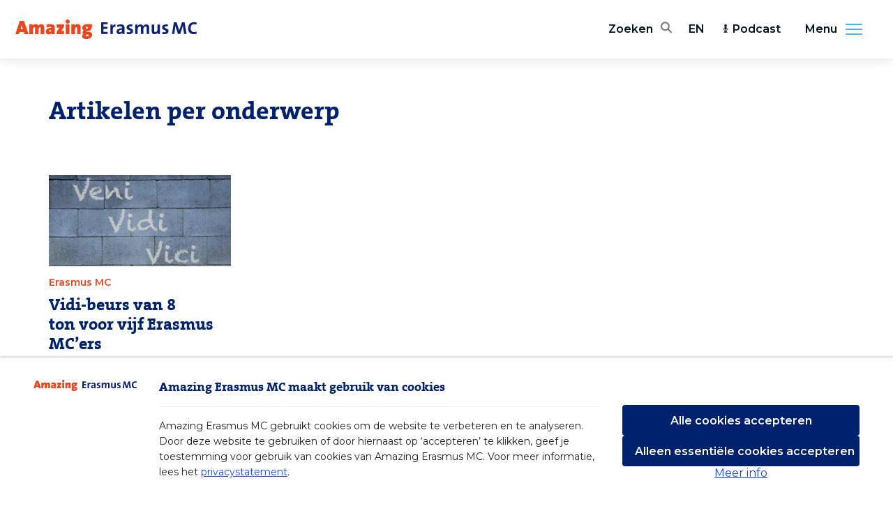

--- FILE ---
content_type: text/html; charset=UTF-8
request_url: https://amazingerasmusmc.nl/tag/kim-van-der-heiden
body_size: 3697
content:
<!DOCTYPE html>
<html lang="nl">
    <head>
        <meta charset="utf-8">
<meta http-equiv="x-ua-compatible" content="ie=edge">
<meta name="csrf-token" content="0wq2TmAbO33ujGDH7lbd3Y7BBFwtwyVbucGyGcUL">
<meta name="viewport" content="width=device-width, initial-scale=1, shrink-to-fit=no">

<title>Kim van der Heiden - Amazing Erasmus MC</title>
<meta name="description" content="Amazing Erasmus MC">



<meta name="apple-mobile-web-app-capable" content="yes">
<meta name="apple-mobile-web-app-status-bar-style" content="white">
<meta name="apple-mobile-web-app-title" content="Amazing Erasmus MC">

<meta name="theme-color" content="#fff">
<meta name="mobile-web-app-capable" content="yes">

<meta property="og:image" content="https://amazingerasmusmc.nl/images/share-default-facebook.png">
<meta property="og:url" content="https://amazingerasmusmc.nl/tag/kim-van-der-heiden">
<meta property="og:type" content="article">
<meta property="og:title" content="Kim van der Heiden - Amazing Erasmus MC">
<meta property="og:description" content="Amazing Erasmus MC">
<meta property="og:site_name" content="Amazing Erasmus MC">
<meta property="og:locale" content="nl">
<meta property="article:author" content="Amazing Erasmus MC">

<meta name="twitter:card" content="summary_large_image">
<meta name="twitter:image" content="https://amazingerasmusmc.nl/images/share-default-facebook.png">
<meta name="twitter:site" content="@ErasmusMC">
<meta name="twitter:creator" content="@ErasmusMC">
<meta name="twitter:url" content="https://amazingerasmusmc.nl/tag/kim-van-der-heiden">
<meta name="twitter:title" content="Kim van der Heiden - Amazing Erasmus MC">
<meta name="twitter:description" content="Amazing Erasmus MC">

<link rel="icon" type="image/png" sizes="16x16" href="https://amazingerasmusmc.nl/images/favicons/favicon-16x16.png">
<link rel="icon" type="image/png" sizes="32x32" href="https://amazingerasmusmc.nl/images/favicons/favicon-32x32.png">
<link rel="icon" type="image/png" sizes="96x96" href="https://amazingerasmusmc.nl/images/favicons/favicon-96x96.png">
<link rel="icon" type="image/png" sizes="192x192" href="https://amazingerasmusmc.nl/images/favicons/favicon-192x192.png">
<link rel="apple-touch-icon" type="image/png" sizes="180x180" href="https://amazingerasmusmc.nl/images/favicons/favicon-180x180.png">

<link href="https://fonts.googleapis.com/css?family=Montserrat:400,600,900" rel="stylesheet">
<link rel="stylesheet" href="/css/app.css?id=321486b1494bcd8d836e">

<script nonce="Q5zgzXz0D3rp5o4O4TzXauNIhhdiSVtF">
    window.Laravel = {
        csrfToken: '0wq2TmAbO33ujGDH7lbd3Y7BBFwtwyVbucGyGcUL',
    };
</script>

<script nonce="Q5zgzXz0D3rp5o4O4TzXauNIhhdiSVtF">
    window.Consent = {
        accept: 'Cookies accepteren',
        all: 'Alle cookies accepteren',
        description: 'Amazing Erasmus MC gebruikt cookies om de website te verbeteren en te analyseren. Door deze website te gebruiken of door hiernaast op ‘accepteren’ te klikken, geef je toestemming voor gebruik van cookies van Amazing Erasmus MC. Voor meer informatie, lees het <a href="/privacy">privacystatement</a>.',
        essential: 'Alleen essentiële cookies accepteren',
        functional: 'Functioneel, noodzakelijk voor het functioneren van de website',
        logo: 'https://amazingerasmusmc.nl/images/logos/logo.svg',
        lessInfo: 'Minder info',
        moreInfo: 'Meer info',
        noAutoOptIn: true,
        prefix: 'amazingerasmusmc_',
        secure:  true ,
        settings: 'Pas instellingen aan',
        title: 'Amazing Erasmus MC maakt gebruik van cookies',
        tracking: 'Statistieken, voor analysedoeleinden om de website te verbeteren',
        types: [
            'functional',
            'tracking',
        ],
        unchecked: true,
    };
</script>
<script
    nonce="Q5zgzXz0D3rp5o4O4TzXauNIhhdiSVtF"
    src="https://consent.23g.io/consent.js"
></script>

    <script nonce="Q5zgzXz0D3rp5o4O4TzXauNIhhdiSVtF">
        if (typeof Consent !== 'undefined' && Consent.hasOptIn('tracking')) {
            // Matomo
            var _paq = window._paq = window._paq || [];
            /* tracker methods like "setCustomDimension" should be called before "trackPageView" */
            _paq.push(['trackPageView']);
            _paq.push(['enableLinkTracking']);
            (function() {
                var u="https://webstat.erasmusmc.nl/";
                _paq.push(['setTrackerUrl', u+'piwik.php']);
                _paq.push(['setSiteId', '11']);
                var d=document, g=d.createElement('script'), s=d.getElementsByTagName('script')[0];
                g.type='text/javascript'; g.async=true; g.src=u+'piwik.js'; s.parentNode.insertBefore(g,s);
            })();
        }
    </script>

    </head>

    <body class="">
        <div
            v-cloak
            id="app"
            class="app page-wrapper"
        >
            <header class="header" role="banner">
    <div class="header-top">
        <div class="header-logo">
            <a href="/" aria-label="Erasmus MC logo. Navigeert naar homepage." title="Terug naar homepage.">
                <div class="header-logo-wrapper">
                    <img
                        src="https://amazingerasmusmc.nl/images/logos/logo.svg"
                        class="lazy lazyload"
                        width="260"
                        height="28"
                        alt="Logo Amazing ErasmusMC"
                    >
                </div>
            </a>
        </div>

        <div class="header-utilities">
            <div class="header-search" title="Search the site">
    <button aria-label="Zoekbalk openen" class="header-search-toggle js-header-search-toggle" aria-haspopup="true">
        <span class="header-search-toggle-text">Zoeken</span>
        <span class="header-search-icon emc-icon-search"></span>
    </button>
    <div class="header-search-form-holder js-header-search-form-holder">
        <form class="header-search-form js-header-search-form" action="https://amazingerasmusmc.nl/search" method="get" autocomplete="off" role="search">
            <input
                type="search"
                class="header-search-field text js-header-search-autocomplete"
                data-url="https://amazingerasmusmc.nl/search/query"
                placeholder="Uw zoekterm"
                value=""
                name="query"
                aria-label="home.field_label"
            >
            <button type="submit" class="header-search-button" aria-label="Zoeken"><span class="header-search-icon emc-icon-search" aria-hidden="true"></span></button>
        </form>
    </div>
</div>
            <div class="header-language">
            <a
            href="https://amazingerasmusmc.com"
            class="header-language-link"
        >
            EN
        </a>
    </div>

                            <ul class="header-menu-list list hidden-until-larger">
                                            <li class="header-menu-item icon-podcast">
                            <a
                                href="/podcasts"
                                class="header-menu-link"
                            >
                                                                    <icon icon="podcast"></icon>
                                                                Podcast
                            </a>
                        </li>
                                    </ul>
                    </div>
    </div>
</header>


<button class="header-menu-toggle js-menu-toggle" title="Menu uitklappen" aria-haspopup="true" aria-expanded="false" aria-controls="menu">
    Menu
    <span class="header-menu-side">
        <span class="header-menu-side-icon"></span>
    </span>
</button>
<nav class="header-nav-side" id="menu" role="navigation">
    <div class="header-nav-side-drawer">
                    <ul class="header-nav-side-list list" role="menu">
                                    <li class="header-nav-side-item" role="menuitem">
                        <a
                            href="/"
                            class="header-nav-side-link"
                            tabindex="-1"
                        >
                            Home
                        </a>
                    </li>
                                    <li class="header-nav-side-item" role="menuitem">
                        <a
                            href="/redactie/"
                            class="header-nav-side-link"
                            tabindex="-1"
                        >
                            Redactie
                        </a>
                    </li>
                                    <li class="header-nav-side-item" role="menuitem">
                        <a
                            href="https://amazingerasmusmc.nl/nieuwsbrief"
                            class="header-nav-side-link"
                            tabindex="-1"
                        >
                            Nieuwsbrief
                        </a>
                    </li>
                                    <li class="header-nav-side-item" role="menuitem">
                        <a
                            href="https://www.erasmusmc.nl"
                            class="header-nav-side-link"
                            tabindex="-1"
                        >
                            ErasmusMC.nl
                        </a>
                    </li>
                            </ul>
                            <ul class="header-nav-side-list list hide-larger" role="menu">
                                    <li class="header-nav-side-item" role="menuitem">
                        <a
                            href="/podcasts"
                            class="header-nav-side-link"
                            tabindex="-1"
                        >
                            Podcast
                        </a>
                    </li>
                            </ul>
        
        <ul class="header-nav-side-list header-nav-side-list-social list" role="menu">
            <li class="header-nav-side-item" role="menuitem">
                <a href="https://www.facebook.com/erasmusmc"
                   class="header-nav-side-link"
                   aria-label="Facebook"
                   title="Erasmus MC facebook"
                   target="_blank"
                   rel="noopener noreferrer"
                   tabindex="-1"
                >
                    <span class="emc-icon-facebook"></span>
                </a>
            </li>
            <li class="header-nav-side-item" role="menuitem">
                <a href="https://twitter.com/erasmusmc"
                   class="header-nav-side-link"
                   aria-label="Twitter"
                   title="Erasmus MC Twitter"
                   target="_blank"
                   rel="noopener noreferrer"
                   tabindex="-1"
                >
                    <span class="emc-icon-twitter"></span>
                </a>
            </li>
            <li class="header-nav-side-item" role="menuitem">
                <a href="https://www.instagram.com/erasmusmc/"
                   class="header-nav-side-link"
                   aria-label="Instagram"
                   title="Erasmus MC Instagram"
                   target="_blank"
                   rel="noopener noreferrer"
                   tabindex="-1"
                >
                    <span class="emc-icon-instagram"></span>
                </a>
            </li>
            <li class="header-nav-side-item" role="menuitem">
                <a href="https://www.linkedin.com/company/erasmus-mc/"
                   class="header-nav-side-link"
                   aria-label="LinkedIn"
                   title="Erasmus MC LinkedIn"
                   target="_blank"
                   rel="noopener noreferrer"
                   tabindex="-1"
                >
                    <span class="emc-icon-linkedin"></span>
                </a>
            </li>
        </ul>
        <ul class="header-nav-side-list header-nav-side-list-footer list" role="menu">
            <li class="header-nav-side-item" role="menuitem">
                <a href="https://amazingerasmusmc.nl/cookies" class="header-nav-side-link"tabindex="-1">Cookies</a>
            </li>
            <li class="header-nav-side-item" role="menuitem">
                <a href="https://amazingerasmusmc.nl/disclaimer" class="header-nav-side-link" tabindex="-1">Disclaimer</a>
            </li>
            <li class="header-nav-side-item" role="menuitem">
                <a href="https://amazingerasmusmc.nl/privacy" class="header-nav-side-link" tabindex="-1">Privacy</a>
            </li>
        </ul>
    </div>
</nav>

            
            <main class="main" id="app" role="main">
                <section class="flex content">
                        <section class="category-overview entry-top">
        <div class="columns">
            <div class="column">
                <h1 class="category-title">Artikelen per onderwerp</h1>

                <div class="category-description">
                    <p></p>
                    
                </div>

                                    <div class="columns">
                                                    <div class="column is-half-medium is-one-third-large is-one-quarter-huge">
                                <article class="category-article js-article" data-id="6405">
    <a href="/biomedisch/vidi-beurs-van-8-ton-voor-vijf-erasmus-mcers/">
        
        <figure class="category-article-figure">
                            <img src="[data-uri]"
                     data-src="https://erasmusmc-amazingerasmusmc.s3.eu-central-1.amazonaws.com/wp-content/uploads/2020/11/04160025/veni-vidi-beurs-shutterstock_1179995608-320x240.jpg"
                     data-srcset="https://erasmusmc-amazingerasmusmc.s3.eu-central-1.amazonaws.com/wp-content/uploads/2020/11/04160025/veni-vidi-beurs-shutterstock_1179995608-320x240.jpg 320w, https://erasmusmc-amazingerasmusmc.s3.eu-central-1.amazonaws.com/wp-content/uploads/2020/11/04160025/veni-vidi-beurs-shutterstock_1179995608-760x570.jpg 760w, https://erasmusmc-amazingerasmusmc.s3.eu-central-1.amazonaws.com/wp-content/uploads/2020/11/04160025/veni-vidi-beurs-shutterstock_1179995608-1056x792.jpg 1056w"
                     data-sizes="auto"
                     class="lazy lazyload image-responsive object-fit"
                     alt="The,Words,Veni,Vidi,Vici,Painted,On,A,Wall.">
                    </figure>
        <div class="category-article-inner">
            <header class="category-article-header">
                                    <h3 class="category-article-subtitle">Erasmus MC</h3>
                                <h2 class="h3 category-article-title">Vidi-beurs van 8 ton voor vijf Erasmus MC’ers</h2>
            </header>
            <p class="category-article-description">Vijf ervaren onderzoekers van het Erasmus MC ontvangen ieder een Vidi-financiering van 800.000 euro van de Nederlandse Organisatie voor Wetenschappelijk Onderzoek (NWO). Hiermee kunnen zij de komende vijf jaar een eigen, vernieuwende onderzoekslijn ontwikkelen en een onderzoeksgroep opzetten.</p>
        </div>
    </a>
</article>
                            </div>
                                            </div>
                            </div>
        </div>
    </section>

    
                </section>
            </main>

            <button
                class="page-wrapper-background js-menu-close"
                aria-label="Sluiten"
                tabindex="-1">
            </button>

            <footer class="footer" key="footer">
    <div class="content container">
        <div class="footer-top row">
            <div class="footer-left col-12 col-md-3 mb-3 mb-lg-0">
                <a
                    href="https://www.erasmusmc.nl/"
                    target="_blank"
                    rel="nofollow noopener noreferrer"
                    class="footer-logo"
                >
                    <img
                        :src="blankImage"
                        data-src="https://amazingerasmusmc.nl/images/logos/erasmus-mc-logo-white.svg"
                        alt="Erasmus MC"
                        class="lazyload lazyload-animate footer-logo-image"
                    >
                </a>
            </div>

            <ul class="list footer-middle-list col-sm-6 col-md-4">
                <li class="footer-middle-list-item">
                    <strong>Amazing Erasmus MC</strong>
                </li>
                                    <li class="footer-middle-list-item">
                        <a
                            href="/nieuwsbrief"
                            class="footer-list-link"
                        >
                            Nieuwsbrief
                        </a>
                    </li>
                                    <li class="footer-middle-list-item">
                        <a
                            href="https://www.erasmusmc.nl/"
                            class="footer-list-link"
                        >
                            Erasmus MC
                        </a>
                    </li>
                            </ul>
            <ul class="list footer-middle-list col-sm-6 col-md-4">
                <li class="footer-middle-list-item">
                    <strong>Volg ons op</strong>
                </li>
                <li class="footer-middle-list-item">
                    <a
                        href="https://www.facebook.com/erasmusmc"
                        class="footer-list-link"
                        target="_blank"
                        rel="nofollow noopener noreferrer"
                    >
                        Facebook
                    </a>
                </li>
                <li class="footer-middle-list-item">
                    <a
                        href="https://www.instagram.com/erasmusmc/"
                        class="footer-list-link"
                        target="_blank"
                        rel="nofollow noopener noreferrer"
                    >
                        Instagram
                    </a>
                </li>
                <li class="footer-middle-list-item">
                    <a
                        href="https://twitter.com/erasmusmc"
                        class="footer-list-link"
                        target="_blank"
                        rel="nofollow noopener noreferrer"
                    >
                        Twitter
                    </a>
                </li>
                <li class="footer-middle-list-item">
                    <a
                        href="https://www.linkedin.com/company/erasmus-mc/"
                        class="footer-list-link"
                        target="_blank"
                        rel="nofollow noopener noreferrer"
                    >
                        LinkedIn
                    </a>
                </li>
            </ul>
        </div>

        <div class="footer-bottom row">
            <span class="footer-bottom-pattern"></span>
            <span class="footer-bottom-pattern-end"></span>
            <ul class="list footer-bottom-list col offset-md-3 offset-lg-4">
                <li class="footer-bottom-list-item copyright">
                    &copy; 2025 Erasmus MC
                </li>
                <li class="footer-bottom-list-item">
                    <a
                        href="https://amazingerasmusmc.nl/cookies"
                        class="footer-list-link"
                    >
                        Cookies
                    </a>
                </li>
                <li class="footer-bottom-list-item">
                    <a
                        href="https://amazingerasmusmc.nl/disclaimer"
                        class="footer-list-link"
                    >
                        Disclaimer
                    </a>
                </li>
                <li class="footer-bottom-list-item">
                    <a
                        href="https://amazingerasmusmc.nl/privacy"
                        class="footer-list-link"
                    >
                        Privacy
                    </a>
                </li>
            </ul>
        </div>
    </div>

    <div class="footer-right">
        <back-to-top label="Terug naar boven"></back-to-top>
    </div>
</footer>
        </div>

        <script defer src="/js/manifest.js?id=40dcfff9d09d402daf38"></script>
<script defer src="/js/vendor.js?id=f4b1632d5457891fed81"></script>
<script defer src="/js/app.js?id=28a5ba93d7f7c05f9523"></script>
    </body>
</html>


--- FILE ---
content_type: text/javascript
request_url: https://consent.23g.io/consent.js
body_size: 10132
content:
var _r=typeof globalThis<"u"?globalThis:typeof window<"u"?window:typeof global<"u"?global:typeof self<"u"?self:{},Br={},x,Nr;function D(){if(Nr)return x;Nr=1;var e=function(r){return r&&r.Math===Math&&r};return x=e(typeof globalThis=="object"&&globalThis)||e(typeof window=="object"&&window)||e(typeof self=="object"&&self)||e(typeof _r=="object"&&_r)||e(typeof x=="object"&&x)||function(){return this}()||Function("return this")(),x}var ie={},ae,Fr;function B(){return Fr||(Fr=1,ae=function(e){try{return!!e()}catch{return!0}}),ae}var ue,Mr;function F(){if(Mr)return ue;Mr=1;var e=B();return ue=!e(function(){return Object.defineProperty({},1,{get:function(){return 7}})[1]!==7}),ue}var ce,$r;function an(){if($r)return ce;$r=1;var e=B();return ce=!e(function(){var r=(function(){}).bind();return typeof r!="function"||r.hasOwnProperty("prototype")}),ce}var se,Gr;function Pr(){if(Gr)return se;Gr=1;var e=an(),r=Function.prototype.call;return se=e?r.bind(r):function(){return r.apply(r,arguments)},se}var fe={},kr;function Cn(){if(kr)return fe;kr=1;var e={}.propertyIsEnumerable,r=Object.getOwnPropertyDescriptor,t=r&&!e.call({1:2},1);return fe.f=t?function(o){var u=r(this,o);return!!u&&u.enumerable}:e,fe}var le,xr;function un(){return xr||(xr=1,le=function(e,r){return{enumerable:!(e&1),configurable:!(e&2),writable:!(e&4),value:r}}),le}var ve,Kr;function A(){if(Kr)return ve;Kr=1;var e=an(),r=Function.prototype,t=r.call,n=e&&r.bind.bind(t,t);return ve=e?n:function(o){return function(){return t.apply(o,arguments)}},ve}var de,Ur;function En(){if(Ur)return de;Ur=1;var e=A(),r=e({}.toString),t=e("".slice);return de=function(n){return t(r(n),8,-1)},de}var he,Vr;function Ln(){if(Vr)return he;Vr=1;var e=A(),r=B(),t=En(),n=Object,o=e("".split);return he=r(function(){return!n("z").propertyIsEnumerable(0)})?function(u){return t(u)==="String"?o(u,""):n(u)}:n,he}var pe,Wr;function cn(){return Wr||(Wr=1,pe=function(e){return e==null}),pe}var ye,Hr;function sn(){if(Hr)return ye;Hr=1;var e=cn(),r=TypeError;return ye=function(t){if(e(t))throw new r("Can't call method on "+t);return t},ye}var be,Yr;function Z(){if(Yr)return be;Yr=1;var e=Ln(),r=sn();return be=function(t){return e(r(t))},be}var ge,zr;function _(){if(zr)return ge;zr=1;var e=typeof document=="object"&&document.all;return ge=typeof e>"u"&&e!==void 0?function(r){return typeof r=="function"||r===e}:function(r){return typeof r=="function"},ge}var me,Xr;function V(){if(Xr)return me;Xr=1;var e=_();return me=function(r){return typeof r=="object"?r!==null:e(r)},me}var we,Jr;function Tr(){if(Jr)return we;Jr=1;var e=D(),r=_(),t=function(n){return r(n)?n:void 0};return we=function(n,o){return arguments.length<2?t(e[n]):e[n]&&e[n][o]},we}var Oe,Zr;function Dn(){if(Zr)return Oe;Zr=1;var e=A();return Oe=e({}.isPrototypeOf),Oe}var Se,Qr;function An(){if(Qr)return Se;Qr=1;var e=D(),r=e.navigator,t=r&&r.userAgent;return Se=t?String(t):"",Se}var qe,et;function _n(){if(et)return qe;et=1;var e=D(),r=An(),t=e.process,n=e.Deno,o=t&&t.versions||n&&n.version,u=o&&o.v8,i,s;return u&&(i=u.split("."),s=i[0]>0&&i[0]<4?1:+(i[0]+i[1])),!s&&r&&(i=r.match(/Edge\/(\d+)/),(!i||i[1]>=74)&&(i=r.match(/Chrome\/(\d+)/),i&&(s=+i[1]))),qe=s,qe}var je,rt;function fn(){if(rt)return je;rt=1;var e=_n(),r=B(),t=D(),n=t.String;return je=!!Object.getOwnPropertySymbols&&!r(function(){var o=Symbol("symbol detection");return!n(o)||!(Object(o)instanceof Symbol)||!Symbol.sham&&e&&e<41}),je}var Ie,tt;function ln(){if(tt)return Ie;tt=1;var e=fn();return Ie=e&&!Symbol.sham&&typeof Symbol.iterator=="symbol",Ie}var Pe,nt;function vn(){if(nt)return Pe;nt=1;var e=Tr(),r=_(),t=Dn(),n=ln(),o=Object;return Pe=n?function(u){return typeof u=="symbol"}:function(u){var i=e("Symbol");return r(i)&&t(i.prototype,o(u))},Pe}var Te,ot;function Bn(){if(ot)return Te;ot=1;var e=String;return Te=function(r){try{return e(r)}catch{return"Object"}},Te}var Re,it;function Nn(){if(it)return Re;it=1;var e=_(),r=Bn(),t=TypeError;return Re=function(n){if(e(n))return n;throw new t(r(n)+" is not a function")},Re}var Ce,at;function Fn(){if(at)return Ce;at=1;var e=Nn(),r=cn();return Ce=function(t,n){var o=t[n];return r(o)?void 0:e(o)},Ce}var Ee,ut;function Mn(){if(ut)return Ee;ut=1;var e=Pr(),r=_(),t=V(),n=TypeError;return Ee=function(o,u){var i,s;if(u==="string"&&r(i=o.toString)&&!t(s=e(i,o))||r(i=o.valueOf)&&!t(s=e(i,o))||u!=="string"&&r(i=o.toString)&&!t(s=e(i,o)))return s;throw new n("Can't convert object to primitive value")},Ee}var Le={exports:{}},De,ct;function $n(){return ct||(ct=1,De=!1),De}var Ae,st;function Rr(){if(st)return Ae;st=1;var e=D(),r=Object.defineProperty;return Ae=function(t,n){try{r(e,t,{value:n,configurable:!0,writable:!0})}catch{e[t]=n}return n},Ae}var ft;function Cr(){if(ft)return Le.exports;ft=1;var e=$n(),r=D(),t=Rr(),n="__core-js_shared__",o=Le.exports=r[n]||t(n,{});return(o.versions||(o.versions=[])).push({version:"3.45.0",mode:e?"pure":"global",copyright:"© 2014-2025 Denis Pushkarev (zloirock.ru)",license:"https://github.com/zloirock/core-js/blob/v3.45.0/LICENSE",source:"https://github.com/zloirock/core-js"}),Le.exports}var _e,lt;function dn(){if(lt)return _e;lt=1;var e=Cr();return _e=function(r,t){return e[r]||(e[r]=t||{})},_e}var Be,vt;function Gn(){if(vt)return Be;vt=1;var e=sn(),r=Object;return Be=function(t){return r(e(t))},Be}var Ne,dt;function $(){if(dt)return Ne;dt=1;var e=A(),r=Gn(),t=e({}.hasOwnProperty);return Ne=Object.hasOwn||function(o,u){return t(r(o),u)},Ne}var Fe,ht;function hn(){if(ht)return Fe;ht=1;var e=A(),r=0,t=Math.random(),n=e(1.1.toString);return Fe=function(o){return"Symbol("+(o===void 0?"":o)+")_"+n(++r+t,36)},Fe}var Me,pt;function pn(){if(pt)return Me;pt=1;var e=D(),r=dn(),t=$(),n=hn(),o=fn(),u=ln(),i=e.Symbol,s=r("wks"),l=u?i.for||i:i&&i.withoutSetter||n;return Me=function(h){return t(s,h)||(s[h]=o&&t(i,h)?i[h]:l("Symbol."+h)),s[h]},Me}var $e,yt;function kn(){if(yt)return $e;yt=1;var e=Pr(),r=V(),t=vn(),n=Fn(),o=Mn(),u=pn(),i=TypeError,s=u("toPrimitive");return $e=function(l,h){if(!r(l)||t(l))return l;var p=n(l,s),d;if(p){if(h===void 0&&(h="default"),d=e(p,l,h),!r(d)||t(d))return d;throw new i("Can't convert object to primitive value")}return h===void 0&&(h="number"),o(l,h)},$e}var Ge,bt;function yn(){if(bt)return Ge;bt=1;var e=kn(),r=vn();return Ge=function(t){var n=e(t,"string");return r(n)?n:n+""},Ge}var ke,gt;function bn(){if(gt)return ke;gt=1;var e=D(),r=V(),t=e.document,n=r(t)&&r(t.createElement);return ke=function(o){return n?t.createElement(o):{}},ke}var xe,mt;function gn(){if(mt)return xe;mt=1;var e=F(),r=B(),t=bn();return xe=!e&&!r(function(){return Object.defineProperty(t("div"),"a",{get:function(){return 7}}).a!==7}),xe}var wt;function mn(){if(wt)return ie;wt=1;var e=F(),r=Pr(),t=Cn(),n=un(),o=Z(),u=yn(),i=$(),s=gn(),l=Object.getOwnPropertyDescriptor;return ie.f=e?l:function(p,d){if(p=o(p),d=u(d),s)try{return l(p,d)}catch{}if(i(p,d))return n(!r(t.f,p,d),p[d])},ie}var Ke={},Ue,Ot;function wn(){if(Ot)return Ue;Ot=1;var e=F(),r=B();return Ue=e&&r(function(){return Object.defineProperty(function(){},"prototype",{value:42,writable:!1}).prototype!==42}),Ue}var Ve,St;function Q(){if(St)return Ve;St=1;var e=V(),r=String,t=TypeError;return Ve=function(n){if(e(n))return n;throw new t(r(n)+" is not an object")},Ve}var qt;function W(){if(qt)return Ke;qt=1;var e=F(),r=gn(),t=wn(),n=Q(),o=yn(),u=TypeError,i=Object.defineProperty,s=Object.getOwnPropertyDescriptor,l="enumerable",h="configurable",p="writable";return Ke.f=e?t?function(O,g,m){if(n(O),g=o(g),n(m),typeof O=="function"&&g==="prototype"&&"value"in m&&p in m&&!m[p]){var P=s(O,g);P&&P[p]&&(O[g]=m.value,m={configurable:h in m?m[h]:P[h],enumerable:l in m?m[l]:P[l],writable:!1})}return i(O,g,m)}:i:function(O,g,m){if(n(O),g=o(g),n(m),r)try{return i(O,g,m)}catch{}if("get"in m||"set"in m)throw new u("Accessors not supported");return"value"in m&&(O[g]=m.value),O},Ke}var We,jt;function On(){if(jt)return We;jt=1;var e=F(),r=W(),t=un();return We=e?function(n,o,u){return r.f(n,o,t(1,u))}:function(n,o,u){return n[o]=u,n},We}var He={exports:{}},Ye,It;function xn(){if(It)return Ye;It=1;var e=F(),r=$(),t=Function.prototype,n=e&&Object.getOwnPropertyDescriptor,o=r(t,"name"),u=o&&(function(){}).name==="something",i=o&&(!e||e&&n(t,"name").configurable);return Ye={EXISTS:o,PROPER:u,CONFIGURABLE:i},Ye}var ze,Pt;function Kn(){if(Pt)return ze;Pt=1;var e=A(),r=_(),t=Cr(),n=e(Function.toString);return r(t.inspectSource)||(t.inspectSource=function(o){return n(o)}),ze=t.inspectSource,ze}var Xe,Tt;function Un(){if(Tt)return Xe;Tt=1;var e=D(),r=_(),t=e.WeakMap;return Xe=r(t)&&/native code/.test(String(t)),Xe}var Je,Rt;function Sn(){if(Rt)return Je;Rt=1;var e=dn(),r=hn(),t=e("keys");return Je=function(n){return t[n]||(t[n]=r(n))},Je}var Ze,Ct;function Er(){return Ct||(Ct=1,Ze={}),Ze}var Qe,Et;function Vn(){if(Et)return Qe;Et=1;var e=Un(),r=D(),t=V(),n=On(),o=$(),u=Cr(),i=Sn(),s=Er(),l="Object already initialized",h=r.TypeError,p=r.WeakMap,d,O,g,m=function(v){return g(v)?O(v):d(v,{})},P=function(v){return function(w){var S;if(!t(w)||(S=O(w)).type!==v)throw new h("Incompatible receiver, "+v+" required");return S}};if(e||u.state){var j=u.state||(u.state=new p);j.get=j.get,j.has=j.has,j.set=j.set,d=function(v,w){if(j.has(v))throw new h(l);return w.facade=v,j.set(v,w),w},O=function(v){return j.get(v)||{}},g=function(v){return j.has(v)}}else{var I=i("state");s[I]=!0,d=function(v,w){if(o(v,I))throw new h(l);return w.facade=v,n(v,I,w),w},O=function(v){return o(v,I)?v[I]:{}},g=function(v){return o(v,I)}}return Qe={set:d,get:O,has:g,enforce:m,getterFor:P},Qe}var Lt;function Wn(){if(Lt)return He.exports;Lt=1;var e=A(),r=B(),t=_(),n=$(),o=F(),u=xn().CONFIGURABLE,i=Kn(),s=Vn(),l=s.enforce,h=s.get,p=String,d=Object.defineProperty,O=e("".slice),g=e("".replace),m=e([].join),P=o&&!r(function(){return d(function(){},"length",{value:8}).length!==8}),j=String(String).split("String"),I=He.exports=function(v,w,S){O(p(w),0,7)==="Symbol("&&(w="["+g(p(w),/^Symbol\(([^)]*)\).*$/,"$1")+"]"),S&&S.getter&&(w="get "+w),S&&S.setter&&(w="set "+w),(!n(v,"name")||u&&v.name!==w)&&(o?d(v,"name",{value:w,configurable:!0}):v.name=w),P&&S&&n(S,"arity")&&v.length!==S.arity&&d(v,"length",{value:S.arity});try{S&&n(S,"constructor")&&S.constructor?o&&d(v,"prototype",{writable:!1}):v.prototype&&(v.prototype=void 0)}catch{}var T=l(v);return n(T,"source")||(T.source=m(j,typeof w=="string"?w:"")),v};return Function.prototype.toString=I(function(){return t(this)&&h(this).source||i(this)},"toString"),He.exports}var er,Dt;function Hn(){if(Dt)return er;Dt=1;var e=_(),r=W(),t=Wn(),n=Rr();return er=function(o,u,i,s){s||(s={});var l=s.enumerable,h=s.name!==void 0?s.name:u;if(e(i)&&t(i,h,s),s.global)l?o[u]=i:n(u,i);else{try{s.unsafe?o[u]&&(l=!0):delete o[u]}catch{}l?o[u]=i:r.f(o,u,{value:i,enumerable:!1,configurable:!s.nonConfigurable,writable:!s.nonWritable})}return o},er}var rr={},tr,At;function Yn(){if(At)return tr;At=1;var e=Math.ceil,r=Math.floor;return tr=Math.trunc||function(n){var o=+n;return(o>0?r:e)(o)},tr}var nr,_t;function qn(){if(_t)return nr;_t=1;var e=Yn();return nr=function(r){var t=+r;return t!==t||t===0?0:e(t)},nr}var or,Bt;function zn(){if(Bt)return or;Bt=1;var e=qn(),r=Math.max,t=Math.min;return or=function(n,o){var u=e(n);return u<0?r(u+o,0):t(u,o)},or}var ir,Nt;function Xn(){if(Nt)return ir;Nt=1;var e=qn(),r=Math.min;return ir=function(t){var n=e(t);return n>0?r(n,9007199254740991):0},ir}var ar,Ft;function Jn(){if(Ft)return ar;Ft=1;var e=Xn();return ar=function(r){return e(r.length)},ar}var ur,Mt;function jn(){if(Mt)return ur;Mt=1;var e=Z(),r=zn(),t=Jn(),n=function(o){return function(u,i,s){var l=e(u),h=t(l);if(h===0)return!o&&-1;var p=r(s,h),d;if(o&&i!==i){for(;h>p;)if(d=l[p++],d!==d)return!0}else for(;h>p;p++)if((o||p in l)&&l[p]===i)return o||p||0;return!o&&-1}};return ur={includes:n(!0),indexOf:n(!1)},ur}var cr,$t;function In(){if($t)return cr;$t=1;var e=A(),r=$(),t=Z(),n=jn().indexOf,o=Er(),u=e([].push);return cr=function(i,s){var l=t(i),h=0,p=[],d;for(d in l)!r(o,d)&&r(l,d)&&u(p,d);for(;s.length>h;)r(l,d=s[h++])&&(~n(p,d)||u(p,d));return p},cr}var sr,Gt;function Lr(){return Gt||(Gt=1,sr=["constructor","hasOwnProperty","isPrototypeOf","propertyIsEnumerable","toLocaleString","toString","valueOf"]),sr}var kt;function Zn(){if(kt)return rr;kt=1;var e=In(),r=Lr(),t=r.concat("length","prototype");return rr.f=Object.getOwnPropertyNames||function(o){return e(o,t)},rr}var fr={},xt;function Qn(){return xt||(xt=1,fr.f=Object.getOwnPropertySymbols),fr}var lr,Kt;function eo(){if(Kt)return lr;Kt=1;var e=Tr(),r=A(),t=Zn(),n=Qn(),o=Q(),u=r([].concat);return lr=e("Reflect","ownKeys")||function(s){var l=t.f(o(s)),h=n.f;return h?u(l,h(s)):l},lr}var vr,Ut;function ro(){if(Ut)return vr;Ut=1;var e=$(),r=eo(),t=mn(),n=W();return vr=function(o,u,i){for(var s=r(u),l=n.f,h=t.f,p=0;p<s.length;p++){var d=s[p];!e(o,d)&&!(i&&e(i,d))&&l(o,d,h(u,d))}},vr}var dr,Vt;function to(){if(Vt)return dr;Vt=1;var e=B(),r=_(),t=/#|\.prototype\./,n=function(l,h){var p=u[o(l)];return p===s?!0:p===i?!1:r(h)?e(h):!!h},o=n.normalize=function(l){return String(l).replace(t,".").toLowerCase()},u=n.data={},i=n.NATIVE="N",s=n.POLYFILL="P";return dr=n,dr}var hr,Wt;function no(){if(Wt)return hr;Wt=1;var e=D(),r=mn().f,t=On(),n=Hn(),o=Rr(),u=ro(),i=to();return hr=function(s,l){var h=s.target,p=s.global,d=s.stat,O,g,m,P,j,I;if(p?g=e:d?g=e[h]||o(h,{}):g=e[h]&&e[h].prototype,g)for(m in l){if(j=l[m],s.dontCallGetSet?(I=r(g,m),P=I&&I.value):P=g[m],O=i(p?m:h+(d?".":"#")+m,s.forced),!O&&P!==void 0){if(typeof j==typeof P)continue;u(j,P)}(s.sham||P&&P.sham)&&t(j,"sham",!0),n(g,m,j,s)}},hr}var pr={},yr,Ht;function oo(){if(Ht)return yr;Ht=1;var e=In(),r=Lr();return yr=Object.keys||function(n){return e(n,r)},yr}var Yt;function io(){if(Yt)return pr;Yt=1;var e=F(),r=wn(),t=W(),n=Q(),o=Z(),u=oo();return pr.f=e&&!r?Object.defineProperties:function(s,l){n(s);for(var h=o(l),p=u(l),d=p.length,O=0,g;d>O;)t.f(s,g=p[O++],h[g]);return s},pr}var br,zt;function ao(){if(zt)return br;zt=1;var e=Tr();return br=e("document","documentElement"),br}var gr,Xt;function uo(){if(Xt)return gr;Xt=1;var e=Q(),r=io(),t=Lr(),n=Er(),o=ao(),u=bn(),i=Sn(),s=">",l="<",h="prototype",p="script",d=i("IE_PROTO"),O=function(){},g=function(v){return l+p+s+v+l+"/"+p+s},m=function(v){v.write(g("")),v.close();var w=v.parentWindow.Object;return v=null,w},P=function(){var v=u("iframe"),w="java"+p+":",S;return v.style.display="none",o.appendChild(v),v.src=String(w),S=v.contentWindow.document,S.open(),S.write(g("document.F=Object")),S.close(),S.F},j,I=function(){try{j=new ActiveXObject("htmlfile")}catch{}I=typeof document<"u"?document.domain&&j?m(j):P():m(j);for(var v=t.length;v--;)delete I[h][t[v]];return I()};return n[d]=!0,gr=Object.create||function(w,S){var T;return w!==null?(O[h]=e(w),T=new O,O[h]=null,T[d]=w):T=I(),S===void 0?T:r.f(T,S)},gr}var mr,Jt;function co(){if(Jt)return mr;Jt=1;var e=pn(),r=uo(),t=W().f,n=e("unscopables"),o=Array.prototype;return o[n]===void 0&&t(o,n,{configurable:!0,value:r(null)}),mr=function(u){o[n][u]=!0},mr}var Zt;function so(){if(Zt)return Br;Zt=1;var e=no(),r=jn().includes,t=B(),n=co(),o=t(function(){return!Array(1).includes()});return e({target:"Array",proto:!0,forced:o},{includes:function(i){return r(this,i,arguments.length>1?arguments[1]:void 0)}}),n("includes"),Br}var wr,Qt;function fo(){if(Qt)return wr;Qt=1;var e=D(),r=A();return wr=function(t,n){return r(e[t].prototype[n])},wr}var Or,en;function lo(){if(en)return Or;en=1,so();var e=fo();return Or=e("Array","includes"),Or}var Sr,rn;function vo(){if(rn)return Sr;rn=1;var e=lo();return Sr=e,Sr}vo();var qr={exports:{}},tn;function ho(){return tn||(tn=1,function(e){var r=function(t){var n=Object.prototype,o=n.hasOwnProperty,u=Object.defineProperty||function(c,a,f){c[a]=f.value},i,s=typeof Symbol=="function"?Symbol:{},l=s.iterator||"@@iterator",h=s.asyncIterator||"@@asyncIterator",p=s.toStringTag||"@@toStringTag";function d(c,a,f){return Object.defineProperty(c,a,{value:f,enumerable:!0,configurable:!0,writable:!0}),c[a]}try{d({},"")}catch{d=function(a,f,b){return a[f]=b}}function O(c,a,f,b){var y=a&&a.prototype instanceof w?a:w,q=Object.create(y.prototype),R=new te(b||[]);return u(q,"_invoke",{value:Pn(c,f,R)}),q}t.wrap=O;function g(c,a,f){try{return{type:"normal",arg:c.call(a,f)}}catch(b){return{type:"throw",arg:b}}}var m="suspendedStart",P="suspendedYield",j="executing",I="completed",v={};function w(){}function S(){}function T(){}var H={};d(H,l,function(){return this});var ee=Object.getPrototypeOf,Y=ee&&ee(ee(ne([])));Y&&Y!==n&&o.call(Y,l)&&(H=Y);var G=T.prototype=w.prototype=Object.create(H);S.prototype=T,u(G,"constructor",{value:T,configurable:!0}),u(T,"constructor",{value:S,configurable:!0}),S.displayName=d(T,p,"GeneratorFunction");function Dr(c){["next","throw","return"].forEach(function(a){d(c,a,function(f){return this._invoke(a,f)})})}t.isGeneratorFunction=function(c){var a=typeof c=="function"&&c.constructor;return a?a===S||(a.displayName||a.name)==="GeneratorFunction":!1},t.mark=function(c){return Object.setPrototypeOf?Object.setPrototypeOf(c,T):(c.__proto__=T,d(c,p,"GeneratorFunction")),c.prototype=Object.create(G),c},t.awrap=function(c){return{__await:c}};function z(c,a){function f(q,R,C,L){var E=g(c[q],c,R);if(E.type==="throw")L(E.arg);else{var oe=E.arg,k=oe.value;return k&&typeof k=="object"&&o.call(k,"__await")?a.resolve(k.__await).then(function(M){f("next",M,C,L)},function(M){f("throw",M,C,L)}):a.resolve(k).then(function(M){oe.value=M,C(oe)},function(M){return f("throw",M,C,L)})}}var b;function y(q,R){function C(){return new a(function(L,E){f(q,R,L,E)})}return b=b?b.then(C,C):C()}u(this,"_invoke",{value:y})}Dr(z.prototype),d(z.prototype,h,function(){return this}),t.AsyncIterator=z,t.async=function(c,a,f,b,y){y===void 0&&(y=Promise);var q=new z(O(c,a,f,b),y);return t.isGeneratorFunction(a)?q:q.next().then(function(R){return R.done?R.value:q.next()})};function Pn(c,a,f){var b=m;return function(q,R){if(b===j)throw new Error("Generator is already running");if(b===I){if(q==="throw")throw R;return Rn()}for(f.method=q,f.arg=R;;){var C=f.delegate;if(C){var L=Ar(C,f);if(L){if(L===v)continue;return L}}if(f.method==="next")f.sent=f._sent=f.arg;else if(f.method==="throw"){if(b===m)throw b=I,f.arg;f.dispatchException(f.arg)}else f.method==="return"&&f.abrupt("return",f.arg);b=j;var E=g(c,a,f);if(E.type==="normal"){if(b=f.done?I:P,E.arg===v)continue;return{value:E.arg,done:f.done}}else E.type==="throw"&&(b=I,f.method="throw",f.arg=E.arg)}}}function Ar(c,a){var f=a.method,b=c.iterator[f];if(b===i)return a.delegate=null,f==="throw"&&c.iterator.return&&(a.method="return",a.arg=i,Ar(c,a),a.method==="throw")||f!=="return"&&(a.method="throw",a.arg=new TypeError("The iterator does not provide a '"+f+"' method")),v;var y=g(b,c.iterator,a.arg);if(y.type==="throw")return a.method="throw",a.arg=y.arg,a.delegate=null,v;var q=y.arg;if(!q)return a.method="throw",a.arg=new TypeError("iterator result is not an object"),a.delegate=null,v;if(q.done)a[c.resultName]=q.value,a.next=c.nextLoc,a.method!=="return"&&(a.method="next",a.arg=i);else return q;return a.delegate=null,v}Dr(G),d(G,p,"Generator"),d(G,l,function(){return this}),d(G,"toString",function(){return"[object Generator]"});function Tn(c){var a={tryLoc:c[0]};1 in c&&(a.catchLoc=c[1]),2 in c&&(a.finallyLoc=c[2],a.afterLoc=c[3]),this.tryEntries.push(a)}function re(c){var a=c.completion||{};a.type="normal",delete a.arg,c.completion=a}function te(c){this.tryEntries=[{tryLoc:"root"}],c.forEach(Tn,this),this.reset(!0)}t.keys=function(c){var a=Object(c),f=[];for(var b in a)f.push(b);return f.reverse(),function y(){for(;f.length;){var q=f.pop();if(q in a)return y.value=q,y.done=!1,y}return y.done=!0,y}};function ne(c){if(c!=null){var a=c[l];if(a)return a.call(c);if(typeof c.next=="function")return c;if(!isNaN(c.length)){var f=-1,b=function y(){for(;++f<c.length;)if(o.call(c,f))return y.value=c[f],y.done=!1,y;return y.value=i,y.done=!0,y};return b.next=b}}throw new TypeError(typeof c+" is not iterable")}t.values=ne;function Rn(){return{value:i,done:!0}}return te.prototype={constructor:te,reset:function(c){if(this.prev=0,this.next=0,this.sent=this._sent=i,this.done=!1,this.delegate=null,this.method="next",this.arg=i,this.tryEntries.forEach(re),!c)for(var a in this)a.charAt(0)==="t"&&o.call(this,a)&&!isNaN(+a.slice(1))&&(this[a]=i)},stop:function(){this.done=!0;var c=this.tryEntries[0],a=c.completion;if(a.type==="throw")throw a.arg;return this.rval},dispatchException:function(c){if(this.done)throw c;var a=this;function f(L,E){return q.type="throw",q.arg=c,a.next=L,E&&(a.method="next",a.arg=i),!!E}for(var b=this.tryEntries.length-1;b>=0;--b){var y=this.tryEntries[b],q=y.completion;if(y.tryLoc==="root")return f("end");if(y.tryLoc<=this.prev){var R=o.call(y,"catchLoc"),C=o.call(y,"finallyLoc");if(R&&C){if(this.prev<y.catchLoc)return f(y.catchLoc,!0);if(this.prev<y.finallyLoc)return f(y.finallyLoc)}else if(R){if(this.prev<y.catchLoc)return f(y.catchLoc,!0)}else if(C){if(this.prev<y.finallyLoc)return f(y.finallyLoc)}else throw new Error("try statement without catch or finally")}}},abrupt:function(c,a){for(var f=this.tryEntries.length-1;f>=0;--f){var b=this.tryEntries[f];if(b.tryLoc<=this.prev&&o.call(b,"finallyLoc")&&this.prev<b.finallyLoc){var y=b;break}}y&&(c==="break"||c==="continue")&&y.tryLoc<=a&&a<=y.finallyLoc&&(y=null);var q=y?y.completion:{};return q.type=c,q.arg=a,y?(this.method="next",this.next=y.finallyLoc,v):this.complete(q)},complete:function(c,a){if(c.type==="throw")throw c.arg;return c.type==="break"||c.type==="continue"?this.next=c.arg:c.type==="return"?(this.rval=this.arg=c.arg,this.method="return",this.next="end"):c.type==="normal"&&a&&(this.next=a),v},finish:function(c){for(var a=this.tryEntries.length-1;a>=0;--a){var f=this.tryEntries[a];if(f.finallyLoc===c)return this.complete(f.completion,f.afterLoc),re(f),v}},catch:function(c){for(var a=this.tryEntries.length-1;a>=0;--a){var f=this.tryEntries[a];if(f.tryLoc===c){var b=f.completion;if(b.type==="throw"){var y=b.arg;re(f)}return y}}throw new Error("illegal catch attempt")},delegateYield:function(c,a,f){return this.delegate={iterator:ne(c),resultName:a,nextLoc:f},this.method==="next"&&(this.arg=i),v}},t}(e.exports);try{regeneratorRuntime=r}catch{typeof globalThis=="object"?globalThis.regeneratorRuntime=r:Function("r","regeneratorRuntime = r")(r)}}(qr)),qr.exports}ho();/*! js-cookie v3.0.5 | MIT */function X(e){for(var r=1;r<arguments.length;r++){var t=arguments[r];for(var n in t)e[n]=t[n]}return e}var po={read:function(e){return e[0]==='"'&&(e=e.slice(1,-1)),e.replace(/(%[\dA-F]{2})+/gi,decodeURIComponent)},write:function(e){return encodeURIComponent(e).replace(/%(2[346BF]|3[AC-F]|40|5[BDE]|60|7[BCD])/g,decodeURIComponent)}};function Ir(e,r){function t(o,u,i){if(!(typeof document>"u")){i=X({},r,i),typeof i.expires=="number"&&(i.expires=new Date(Date.now()+i.expires*864e5)),i.expires&&(i.expires=i.expires.toUTCString()),o=encodeURIComponent(o).replace(/%(2[346B]|5E|60|7C)/g,decodeURIComponent).replace(/[()]/g,escape);var s="";for(var l in i)i[l]&&(s+="; "+l,i[l]!==!0&&(s+="="+i[l].split(";")[0]));return document.cookie=o+"="+e.write(u,o)+s}}function n(o){if(!(typeof document>"u"||arguments.length&&!o)){for(var u=document.cookie?document.cookie.split("; "):[],i={},s=0;s<u.length;s++){var l=u[s].split("="),h=l.slice(1).join("=");try{var p=decodeURIComponent(l[0]);if(i[p]=e.read(h,p),o===p)break}catch{}}return o?i[o]:i}}return Object.create({set:t,get:n,remove:function(o,u){t(o,"",X({},u,{expires:-1}))},withAttributes:function(o){return Ir(this.converter,X({},this.attributes,o))},withConverter:function(o){return Ir(X({},this.converter,o),this.attributes)}},{attributes:{value:Object.freeze(r)},converter:{value:Object.freeze(e)}})}var N=Ir(po,{path:"/"});N.set("name","value");const J=window.Consent.types,jr=!!window.Consent.hasAcceptAll,nn=!!window.Consent.keepInDOM,yo=!!window.Consent.noReadOnly,on=!!window.Consent.noAutoOptIn,bo=!!window.Consent.unchecked,go=!!window.Consent.showConsentTypesDefault,K=typeof window.Consent.sameSite>"u"?"Lax":window.Consent.sameSite;let U=typeof window.Consent.secure>"u"?window.location.protocol==="https:":!!window.Consent.secure;K==="None"&&(U=!0);const mo={consentPrefix:"",init(){this.consentPrefix=window.Consent.prefix;const e=typeof N.get(`${this.consentPrefix}consent`)<"u",r=(N.get(`${this.consentPrefix}consentOriginal`)||"").split("|"),t=J.every(n=>r.includes(n));if(window.Consent.hasOptIn=n=>this.consentHasOptIn(n),window.Consent.hide=()=>this.hide(),window.Consent.show=()=>this.show(),e&&t){nn&&this.showConsentBar(e,t);return}on||(N.set(`${this.consentPrefix}consent`,J.join("|"),{expires:730,secure:U,sameSite:K}),N.set(`${this.consentPrefix}consentOriginal`,J.join("|"),{expires:730,secure:U,sameSite:K})),this.showConsentBar()},showConsentBar(e,r){document.addEventListener("DOMContentLoaded",()=>{document.body.insertAdjacentHTML("beforeend",this.consentHTML()),document.querySelector(".js-consent-accept")?.addEventListener("click",()=>this.consentAccept()),document.querySelector(".js-consent-content-toggle")?.addEventListener("click",n=>this.consentToggleContent(n));const t=document.querySelector(".js-consent-settings-toggle");if(document.body.contains(t)&&(document.body.classList.add("consent-is-active"),t?.addEventListener("click",()=>this.consentToggleSettings())),jr){document.querySelector(".js-consent-accept-all")?.addEventListener("click",()=>this.consentAcceptAll()),document.querySelector(".js-consent-reject-all")?.addEventListener("click",()=>this.consentRejectAll());const n=document.querySelector(".js-consent-accept");n&&(n.style.display="none")}e&&r&&nn&&this.hide()})},consentAccept(){this.consentSetCookies();const e=document.querySelector(".js-consent");e&&document.body.removeChild(e),document.body.classList.remove("consent-is-active"),on&&window.location.reload()},consentAcceptAll(){this.handleSaveConsent()},consentRejectAll(){this.handleSaveConsent(!1)},consentSetCookies(){const e=document.querySelectorAll(".js-consent-input"),r=Array.from(e).filter(t=>t.checked).map(t=>t.name);N.set(`${this.consentPrefix}consent`,r.join("|"),{expires:730,secure:U,sameSite:K}),N.set(`${this.consentPrefix}consentOriginal`,J.join("|"),{expires:730,secure:U,sameSite:K})},consentToggleSettings(){const e=document.querySelector(".consent-content-settings");if(e&&(e.classList.toggle("hidden"),jr)){const r=document.querySelector(".js-consent-accept"),t=document.querySelector(".js-consent-reject-all");e.classList.contains("hidden")?(r&&(r.style.display="none"),t?.style.removeProperty("display")):(r?.style.removeProperty("display"),t&&(t.style.display="none"))}},consentToggleContent(e){const r=e.target,t=r.closest(".consent-form");t&&(t.classList.toggle("open"),t.classList.contains("open")?r.innerText=r.getAttribute("data-text-close")||"":r.innerText=r.getAttribute("data-text-open")||"")},consentHTML(){const e=window.Consent.types,r=[];let t=`
            <button type="button" class="button js-consent-accept">
                ${window.Consent.accept}
            </button>
        `,n="";for(let o=0;o<e.length;o++){const u=e[o],i=o===0&&!yo?"readonly":"";r.push(`
                <div class="consent-field-row field-row-${i}">
                    <input
                        type="checkbox"
                        name="${u}"
                        id="${u}"
                        class="js-consent-input"
                        ${o===0||!bo?"checked":""}
                        ${i}
                    >
                    <label for="${u}">
                        ${window.Consent[u]}
                    </label>
                </div>
            `)}return e.length&&(n=`
                <button type="button" class="js-consent-settings-toggle">
                    ${window.Consent.settings}
                </button>
            `),jr&&(t+=`
                <button type="button" class="button js-consent-accept-all">
                    ${window.Consent.acceptAll}
                </button>
                <button type="button" class="button js-consent-reject-all">
                    ${window.Consent.reject}
                </button>
            `),`<div class="consent js-consent">
            <div class="flex content">
                <form action="" class="consent-form js-consent-form">
                    <div class="consent-logo hide-mobile">
                        <img
                            src="${window.Consent.logo}"
                            alt="${window.Consent.title}"
                            class="consent-logo-image"
                        >
                    </div>
                    <div class="consent-content">
                        <h3 class="consent-content-title">
                            ${window.Consent.title}
                        </h3>
                        <div class="consent-content-main js-consent-content">
                            <p class="consent-content-main-text">
                                ${window.Consent.description} ${n}
                            </p>
                            <span class="consent-content-settings ${go?"":"hidden"}">
                                ${r.join("")}
                            </span>
                        </div>
                    </div>
                    <div class="consent-actions">
                        ${t}
                        <button
                            type="button"
                            class="consent-content-toggle js-consent-content-toggle"
                            data-text-open="${window.Consent.moreInfo}"
                            data-text-close="${window.Consent.lessInfo}"
                        >
                            ${window.Consent.moreInfo}
                        </button>
                    </div>
                </form>
            </div>
        </div>`},consentHasOptIn(e){const r=N.get(`${window.Consent.prefix||""}consent`);return r?r.split("|").includes(e):!1},handleSaveConsent(e=!0){document.querySelectorAll(".js-consent-input").forEach(r=>{r.hasAttribute("readonly")||(r.checked=e)}),this.consentAccept()},hide(){const e=document.querySelector(".js-consent");e&&(e.style.display="none")},show(){const e=document.querySelector(".js-consent");e&&(e.style.display="flex")}};mo.init();


--- FILE ---
content_type: image/svg+xml
request_url: https://amazingerasmusmc.nl/images/logos/erasmus-mc-logo-white.svg
body_size: 3511
content:
<svg width="119" height="47" xmlns="http://www.w3.org/2000/svg" xmlns:xlink="http://www.w3.org/1999/xlink"><defs><path id="a" d="M0 .505h66.798V41H0z"/></defs><g fill="none" fill-rule="evenodd"><path d="M110.06 37.87c-.664-.335-.32-1.343.353-1.568 1.449-.479 1.832-.727 2.841-1.342 1.052-.635 1.66-1.143 2.605-2.467 1.148-1.601 1.832-3.06 1.255-5.019-.062-.22-.315-.621-.701-.621-.33 0-.741.316-.94.668-.69 1.213-.252 3.117-1.611 3.884-.264.147-.539.041-.701.02-.841-.102-1.703-.584-2.677-.251-.92.316-1.453 1.313-2.787 1.421-1.33.107-1.76-.414-2.224-1.326-.242-.477-.401-1.324-1.145-1.398-.547-.057-1.24.1-2.009.71-1.365 1.09-1.854 1.837-3.182 1.535-1.374-.313-.771-2.276-1.549-2.6-.656-.274-1.937.964-2.467 1.44-.529.478-1.475 1.513-1.95 1.848-.474.336-1.3.294-2.035-.245-1.776-1.307-2.163-2.594-2.135-3.266.036-.959 1.343-1.344 1.605-1.386.533-.086.838.104.94.369.248.627.052 2.417.818 2.583.606.13 1.892-1.004 3.125-2.312.505-.544.965-1.286 1.455-1.79.616-.632 1.243-.966 1.584-.95.632.028 1.003.465.979 1.277-.012.432-.338 1.42-.305 2.209.029.637.114 1.21.591 1.291 1.43.246 3.126-2.639 3.528-3.168.446-.585 1.57-.95 2.184-.71.639.25 1.064 1.053 1.094 1.746.032.69-.077 1.664.521 2.023.743.452 2.064-.123 3.408-.688.728-.308 1.44-.158 2.065-.372 1.438-.492.78-3.527 2.757-4.235.734-.263 1.647-.207 2.095-.029 1.06.42 1.299 1.694 1.397 2.193.066.345.745 2.244-1.336 5.572-1.002 1.599-2.14 2.715-4.22 3.976-1.097.664-2.363 1.415-3.225.978M73.268 31.181c-1.602-.235.154-1.817.736-2.12.283-.145 1.19-.22 1.26-.04.176.454-1.326 2.272-1.996 2.16m8.39 6.153c-.014-.512 1.08-5.927 1.137-6.52.02-.201-.473-.237-.87.217-.599.682-1.525 2.218-3.504 1.85-1.103-.208-1.405-1.12-1.52-1.46-.097-.289-.205-1.024-.498-1.04-.35-.017-.834.508-1.03 1.012-.241.628-.484 1.293-.948 1.508-.564.26-2.027.33-2.82-.407-.361-.338-.924-1.347-.378-2.223a10.146 10.146 0 0 1 2.067-2.355c.59-.49 1.727-.875 2.196-.777.592.125.827.457 1.175.448.248-.007 1.446-.123 1.56.46.195 1.026-.046 2.419.326 2.88.502.612 1.189.538 1.69.15 1.568-1.214 2.537-3.705 4.845-4.035.444-.688 2.392-5.26 3.486-6.398 1.056-1.092 2.484-.574 2.92-.062.955 1.126.471 2.01-.68 2.384-.993.323-1.636.9-2.277 1.715-1.784 2.256-2.807 4.222-3.683 6.858-.671 2.03-.866 3.779-1.536 5.742-.05.146-.095.358-.22.443-.178.126-1.4.73-1.437-.39M59.091 33.886c-.302-.85.22-1.858.523-2.245.316-.4.858-.97 1.511-1.476.422-.328 1.456-.987 2.29-1.625.617-.47 1.122-.967 1.206-1.126.122-.226.15-.668-.056-.788-.11-.065-.356.066-.543.14-.653.27-1.871.975-2.867 1.145-.572.096-1.27-.031-1.57-.319-.275-.261-.467-.62-.061-1.011.455-.443 3.639-1.392 3.774-1.427.404-.105.985-.154 1.347-.154.815 0 1.152.554 1.407.998.314.55.497 1.218.486 1.925-.013.747-.878 1.116-1.454 1.167-.274.026-.59.05-.895.146-.215.067-.972.593-1.266.842-.718.612-1.406 1.261-1.533 2.453-.112 1.056 1.43.873 1.638.862.227-.012 1.092-.197 2.221-.903.184-.116.803-.526 1.343-.75.454-.186.812-.14.98-.035.396.246.613.655.222 1.2-.357.495-1.377.664-2.304.937-.831.246-2.791 1.296-4.86 1.143-.516-.04-1.284-.394-1.539-1.1" fill="#83D0F5"/><g transform="translate(0 6)"><mask id="b" fill="#fff"><use xlink:href="#a"/></mask><path d="M44.713 38.648c-.166.074-.519.187-1.347.451-.91.292-3.33.543-5.273.158-1.939-.384-9.762-2.91-7.87-12.447.818-4.106 3.304-7.028 8.65-7.97 2.441-.43 4.506-.654 6.995-.619 2.512.036 5.363.515 7.905 1.75.219.107.496.354.737.465.242.11.834.033 1.19-.347.206-.348.18-.665-.22-.99-1.44-1.178-4.842-2.186-9.253-2.38-4.413-.195-6.359.181-8.519.34-1.39.102-.774-.521-.679-.628 1.595-1.85 4.423-5.182 11.038-9.233 6.614-4.052 10.828-4.925 11.84-5.041 1.08-.125 2.862.71 4.309.967 1.008.178 2.192.24 2.464-.134.27-.373.139-.725-1.062-1.337-1.2-.616-4.437-1.19-5.232-1.145-4.67.254-8.843 2.666-13.666 5.57-4.824 2.904-9.574 7.206-11.014 8.79-.93 1.024-1.881 1.833-2.303 2.359-.234.292-.997.638-1.41.741-.98.243-7.83 1.32-17.175 4.97-9.701 3.79-13.414 7.118-14.514 8.79-.38.58-.432 1.295.006 1.708.404.379 1.286.895 2.266 1.235 1.532.529 2.535.711 3.05.628.377-.062.449-.281.515-.528.1-.373-.156-.514-.224-.757-.103-.373-.723-.595-1.688-.844-.522-.133-2.208-.837-.642-2.116 2.708-2.218 5.158-3.875 11.912-6.54 9.956-3.933 13.883-4.157 14.884-4.324.961-.158.606.272.189.84-1.691 2.608-2.11 3.659-2.438 6.01C26.642 37.658 35.213 40.467 38 40.86c3.655.52 6.46-.542 7.231-1.015.375-.228.377-.59.253-1.056-.056-.215-.119-.437-.771-.141" fill="#83D0F5" mask="url(#b)"/></g><path d="M47.468 44.85c.243-.09.638-.378.506-.604-.2-.341-.7-.252-.985-.176-.314.086-.847.109-.957.324-.095.194.046.245.105.375.138.29.747.295 1.331.08M48.319 43.893c.234.173.843.143 1.547-.14.458-.184.765-.625 1.33-.812.413-.137.946-.512 1.452-.673 1.404-.444 1.78-1.355.818-1.261-1.354.133-4.79 1.62-5.117 1.815-.504.304-.416.782-.03 1.071M8.285 42c-.336 0-.562-.19-.761-.454-.18-.24-.393-.23-.516-.819-.09-.432.601-.785.884-.719.411.097 1.053.209 1.45.132.683-.132 1.183-.084 1.449.292.228.325.324.525.005 1.012-.243.37-.855.503-1.494.513-.218.004-.682.043-1.017.043M11.023 40.532c-.077-.16.05-.283.245-.38.143-.07.906-.205 1.243-.13.18.042.414.111.453.245.072.252.074.412-.363.566-.336.117-.31.167-.69.167l-.285-.016c-.453.003-.496-.218-.603-.452" fill="#83D0F5"/><path fill="#FFF" d="M17 11V0h5.982v1.863h-3.796v2.511h3.62v1.923h-3.624v2.787H23V11zM29.889 4.24c-1.691-.336-2.536.726-2.536 3.168V11H25V2.205h2.225c0 .443-.056 1.152-.166 1.77h.037C27.536 2.86 28.419 1.887 30 2.01l-.111 2.228zM38 10.827c-.034-.713-.05-1.53-.05-2.225V5.006C37.95 3.13 37.197 2 34.517 2a8.813 8.813 0 0 0-2.98.538l.184 1.86c.702-.418 1.708-.678 2.461-.678 1.206 0 1.625.468 1.625 1.374v.467C32.977 5.56 31 6.657 31 8.724c0 1.39.872 2.276 2.377 2.276 1.24 0 2.263-.678 2.664-1.651l.017.018a10.14 10.14 0 0 0-.084 1.46H38zm-2.193-3.615c0 1.043-.72 2.085-1.776 2.085-.62 0-.988-.364-.988-.92 0-.695.503-1.373 2.764-1.373v.208zM42.036 11c-.643 0-1.286-.07-1.857-.157l.054-1.823a8.02 8.02 0 0 0 1.91.26c.875 0 1.446-.348 1.446-.921C43.59 6.83 40 7.699 40 4.762 40 3.251 41.268 2 43.768 2c.518 0 1.09.07 1.625.155L45.32 3.91a6.368 6.368 0 0 0-1.64-.225c-.894 0-1.323.348-1.323.886 0 1.408 3.643.782 3.643 3.58C46 9.853 44.465 11 42.036 11M57.89 11V5.42c0-.94-.198-1.524-.973-1.524-.923 0-1.88 1.17-1.88 2.887V11h-2.076V5.42c0-.869-.164-1.524-.973-1.524-.971 0-1.878 1.24-1.878 2.887V11H48V2.194h1.995c0 .408-.034 1.064-.116 1.577h.032C50.405 2.691 51.395 2 52.614 2c1.452 0 2.062.92 2.26 1.771C55.251 2.903 56.158 2 57.543 2 59.126 2 60 2.94 60 4.94V11h-2.11zM68.055 10.805c0-.408.017-1.099.098-1.56l-.016-.017C67.65 10.273 66.727 11 65.398 11 63.583 11 63 9.723 63 8.183V2h2.058v5.634c0 .922.228 1.47 1.005 1.47 1.054 0 1.863-1.311 1.863-2.851V2H70v8.805h-1.945zM74.038 11c-.645 0-1.286-.07-1.86-.157l.056-1.823c.552.139 1.232.26 1.908.26.876 0 1.446-.348 1.446-.921 0-1.528-3.588-.66-3.588-3.597C72 3.251 73.269 2 75.768 2c.517 0 1.09.07 1.625.155l-.071 1.755a6.372 6.372 0 0 0-1.643-.225c-.893 0-1.32.348-1.32.886 0 1.408 3.641.782 3.641 3.58C78 9.853 76.465 11 74.038 11M91.824 11l-.764-5.248a51.773 51.773 0 0 1-.332-2.622h-.034a22.96 22.96 0 0 1-.587 2.344L88.405 11h-2.05L84.72 5.9c-.287-.897-.556-1.891-.684-2.77h-.033c-.062.976-.173 1.84-.3 2.801L83.097 11H81l1.651-11h2.417l1.796 5.654c.254.783.446 1.533.587 2.314h.034c.159-.847.333-1.466.604-2.28L89.932 0h2.398L94 11h-2.176zM100.136 11C96.25 11 95 8.492 95 5.81 95 2.395 96.844 0 100.564 0c.79 0 1.63.095 2.353.288l-.23 1.883a8.16 8.16 0 0 0-2.238-.32c-2.076 0-3.096 1.517-3.096 3.608 0 2.348 1.005 3.657 3.243 3.657.676 0 1.58-.192 2.157-.447L103 10.52a8.859 8.859 0 0 1-2.864.48"/></g></svg>


--- FILE ---
content_type: image/svg+xml
request_url: https://amazingerasmusmc.nl/images/erasmus-mc-pattern.svg
body_size: 131
content:
<svg width="12" height="41" xmlns="http://www.w3.org/2000/svg" xmlns:xlink="http://www.w3.org/1999/xlink"><defs><path id="a" d="M.47 0h11.196v46H.47z"/></defs><g transform="translate(0 -2)" fill="none" fill-rule="evenodd"><mask id="b" fill="#fff"><use xlink:href="#a"/></mask><g mask="url(#b)" fill="#86D2ED"><path d="M11.739 42.263h5.645v-5.635H11.74zm-11.292 0h5.646v-5.635H.447zm11.292-11.27h5.645v-5.635H11.74zm-11.292 0h5.646v-5.635H.447zm11.292-11.27h5.645v-5.635H11.74zm-11.292 0h5.646v-5.635H.447zm11.292-11.27h5.645V2.818H11.74zm-11.292 0h5.646V2.818H.447z"/></g></g></svg>
